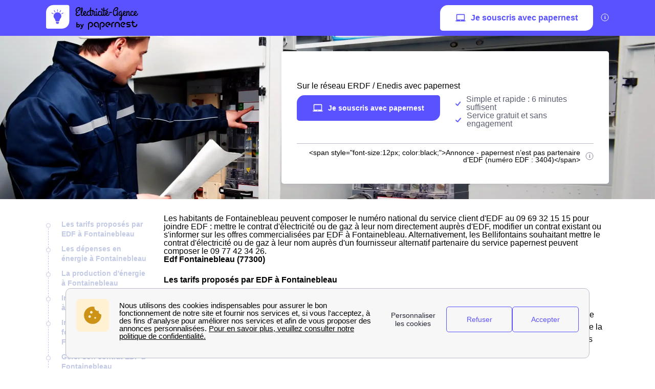

--- FILE ---
content_type: image/svg+xml
request_url: https://dr5mhzadyhq3d.cloudfront.net/upgrade/static/directories/kamino_theme/assets/images/comment_form/check.39add78870e0.svg
body_size: 129
content:
<svg xmlns="http://www.w3.org/2000/svg" width="12" height="10" viewBox="0 0 12 10">
    <path fill="#5A52FF" fill-rule="evenodd" d="M3.413 9.72a1.043 1.043 0 0 0 1.496-.077l6.864-8.062a.941.941 0 0 0-.146-1.363 1.042 1.042 0 0 0-1.424.139L4.054 7.599l-2.33-2.203a1.044 1.044 0 0 0-1.431.008.94.94 0 0 0 .008 1.37l3.112 2.947"/>
</svg>


--- FILE ---
content_type: text/javascript
request_url: https://dr5mhzadyhq3d.cloudfront.net/upgrade/static/directories/build/modules_chunks/185.b9f07051abc9502e2efc.js
body_size: 3283
content:
/*! For license information please see 185.b9f07051abc9502e2efc.js.LICENSE.txt */
(self.webpackChunkstatic_compiler=self.webpackChunkstatic_compiler||[]).push([[185],{8087:(t,r,e)=>{e.d(r,{eZ:()=>o});const o=({finisher:t,descriptor:r})=>(e,o)=>{var a;if(void 0===o){const o=null!==(a=e.originalKey)&&void 0!==a?a:e.key,i=null!=r?{kind:"method",placement:"prototype",key:o,descriptor:r(e.key)}:{...e,key:o};return null!=t&&(i.finisher=function(r){t(r,o)}),i}{const a=e.constructor;void 0!==r&&Object.defineProperty(e,o,r(o)),null==t||t(a,o)}}},2828:(t,r,e)=>{e.d(r,{p:()=>o});const o=e(3409).iv`
        :host {
            --block-c: var(--c-primary);
            --block-bg: var(--bg-main);

            display: block;
            margin: var(--mg-between) 0;
        }

        .container {
            box-sizing: border-box;
            width: 100%; 
            padding: var(--pd-lg);
            border-radius: var(--br-r-sm);
            border-left: solid var(--sz-2xs) var(--block-c);
            background-color: var(--block-bg);
        }

        .container:last-child {
            margin-bottom: 0;
        }

        .title {
            font-weight: var(--fw-medium); 
            color: var(--block-c);
            margin: 0 0 var(--mg-xs) 0;
        }

        @media (min-width:768px) {
            .container {
                padding: var(--pd-lg) var(--pd-2xl);
            }
        }

        ul {
            list-style: none;
            padding: 0; 
        }

        li {
            position: relative;
            padding-left: var(--pd-md);
        }

        li:before {
            content: "";
            position: absolute;
            width: 8px;
            height: 8px;
            border-radius: var(--br-r-circle);
            left: 0;
            top: 50%;
            background-color: var(--block-c);
            transform: translateY(-50%);
        }
    `},7118:(t,r,e)=>{e.d(r,{z:()=>o});const o=e(3409).iv`

    /* General reset */
    :is(p, span, li, a, ul, h1, h2, h3, label, input, b, strong) {
        margin-block-start: 0;
        margin-block-end: 0;
    }

    /* Tags with margin bottom */
    :is(p) {
        margin: var(--paragraph-mg);
    }

    /* Main text props */
    :is(p, li, ul, label, input) {
        font-size: var(--fs-base);
        color: var(--font-c-global);
    }

    /* Line height content paragraph */
    :is(p, label, input) {
        line-height: var(--font-lh-global);
    }

    /* Headings */
    :is(.h1-lg, h1, .h1, h2, .h2, h3, .h3, h4, h5, h6, .h4, .h5, .h6) {
        font-weight: var(--heading-fw);
        margin: var(--heading-mg);
        line-height: var(--heading-lh);
        color: var(--heading-c);
    }

    :is(.h1-lg) {
        font-size: var(--h1-lg-fs);
    }

    :is(h1, .h1) {
        font-size: var(--h1-fs);
    }

    :is(h2, .h2) {
        font-size: var(--h2-fs);
    }

    :is(h3, .h3) {
        font-size: var(--h3-fs);
        margin: var(--heading-sm-mg);
    }

    :is(h4, h5, h6, .h4, .h5, .h6) {
        font-size: var(--fs-base);
        margin: var(--heading-sm-mg);
    }

    /* Specific tags and classes */
    label {
        font-weight: var(--fw-medium);
    }

    span, b, strong {
        color: currentColor;
    }

    b {
        font-weight: var(--fw-bold);
    }

    strong {
        font-weight: var(--fw-bold);
    }

    .p-lg {
    font-size: var(--fs-lg);
    }

    .p-sm {
        font-size: var(--fs-sm);
    }

    .p-xs {
        font-size: var(--fs-xs);
    }

    .p-2xs {
        font-size: var(--fs-2xs);
    }

    a, .link {
        color: var(--link-c);
        margin: 0;
        transition: color var(--tr-base);
    }

    a:hover, .link:hover {
        cursor: pointer;
        color: var(--link-c-hover);
        transition: color var(--tr-base);
    }
`},4609:(t,r,e)=>{e.r(r),e.d(r,{default:()=>h});var o=e(3409),a=e(5573),i=e(8431),n=e(7118),l=e(2828),s=Object.defineProperty,d=Object.getOwnPropertyDescriptor,c=(t,r,e,o)=>{for(var a,i=o>1?void 0:o?d(r,e):r,n=t.length-1;n>=0;n--)(a=t[n])&&(i=(o?a(r,e,i):a(i))||i);return o&&i&&s(r,e,i),i};let h=class extends o.oi{constructor(){super(...arguments),this.headData=[],this.bodyData=[]}static get styles(){return[n.z,l.p,o.iv`
                table {
                    border-collapse: collapse;
                    margin: 0 auto;
                }

                thead, span {
                    background-color: var(--table-head-bg, var(--c-primary));
                    color: var(--table-head-c, var(--c-white));
                }

                thead[data-color="primary"] {
                    background-color: var(--table-head-bg, var(--c-primary));
                }

                thead[data-color="secondary-dark"] {
                    background-color: var(--table-head-bg, var(--c-secondary-dark));
                }

                thead[data-color="grey-dark"] {
                    background-color: var(--table-head-bg, var(--c-grey-dark));
                }

                tbody[data-row-color="main-light"] tr:nth-child(odd),
                tbody tr:nth-child(odd) {
                    background-color: var(--table-row-bg, var(--bg-main-light));
                }

                tbody[data-row-color="primary-lighter"] tr:nth-child(odd) {
                    background-color: var(--table-row-bg, var(--c-primary-lighter));
                }

                tbody[data-row-color="secondary-lighter"] tr:nth-child(odd) {
                    background-color: var(--table-row-bg, var(--c-secondary-lighter));
                }

                table thead tr th {
                    border-width: 2px;
                    border-color: var(--c-primary);
                }

                th, td {
                    min-width: 70px;
                    padding: var(--pd-sm);
                    text-align: center;
                }

                td img {
                    width: 80px;
                    height: auto;
                    max-width: 100px;
                    max-height: 100px;
                }

                table {
                    width: 100%;
                }

                .scrollwrapper {
                    overflow: auto;
                }
              `]}checkUrl(t){return t.match(/^https?:\/\/.*\/.*\.(png|gif|webp|jpeg|jpg|svg)\??.*$/gim)?o.dy`
                <td>
                    <img
                        loading="lazy"
                        src="${t}"
                    >
                </td>
            `:t.match(/^(https:|http:|www\.)\S*/gm)?o.dy`
                <td>
                    <a href="${t}">${t}</a>
                </td>
            `:o.dy`
                <td>
                    ${(0,a.A)(t)}
                </td>
            `}displayRows(){return o.dy`
            ${this.bodyData.map(t=>o.dy`
                <tr>
                    ${t.map(t=>this.checkUrl(t))}
                </tr>
            `)}`}render(){return o.dy`
        <div class="scrollwrapper">
                <table>
                    <thead data-color='${this.headDataColor}'>
                        <tr>
                            ${this.headData.map(t=>o.dy`
                                <th>${t}</th>
                            `)}
                        </tr>
                    </thead>
                    <tbody data-row-color='${this.rowDataColor}'>
                        ${this.displayRows()}
                    </tbody>
                </table>
        </div>
        `}};c([(0,i.Cb)({type:Array,attribute:"head-data"})],h.prototype,"headData",2),c([(0,i.Cb)({type:Array,attribute:"body-data"})],h.prototype,"bodyData",2),c([(0,i.Cb)({type:String,attribute:"head-data-color"})],h.prototype,"headDataColor",2),c([(0,i.Cb)({type:String,attribute:"row-data-color"})],h.prototype,"rowDataColor",2),h=c([(0,i.Mo)("ppn-tables-tool")],h)},3265:(t,r,e)=>{e.d(r,{XM:()=>a,Xe:()=>i,pX:()=>o});const o={ATTRIBUTE:1,CHILD:2,PROPERTY:3,BOOLEAN_ATTRIBUTE:4,EVENT:5,ELEMENT:6},a=t=>(...r)=>({_$litDirective$:t,values:r});class i{constructor(t){}get _$AU(){return this._$AM._$AU}_$AT(t,r,e){this._$Ct=t,this._$AM=r,this._$Ci=e}_$AS(t,r){return this.update(t,r)}update(t,r){return this.render(...r)}}},3273:(t,r,e)=>{e.d(r,{A:()=>n,B:()=>i});var o=e(9816),a=e(3265);class i extends a.Xe{constructor(t){if(super(t),this.et=o.Ld,t.type!==a.pX.CHILD)throw Error(this.constructor.directiveName+"() can only be used in child bindings")}render(t){if(t===o.Ld||null==t)return this.ft=void 0,this.et=t;if(t===o.Jb)return t;if("string"!=typeof t)throw Error(this.constructor.directiveName+"() called with a non-string value");if(t===this.et)return this.ft;this.et=t;const r=[t];return r.raw=r,this.ft={_$litType$:this.constructor.resultType,strings:r,values:[]}}}i.directiveName="unsafeHTML",i.resultType=1;const n=(0,a.XM)(i)},8431:(t,r,e)=>{e.d(r,{Mo:()=>o,Cb:()=>n,IO:()=>c,Kt:()=>h,vZ:()=>u,SB:()=>l});const o=t=>r=>"function"==typeof r?((t,r)=>(customElements.define(t,r),r))(t,r):((t,r)=>{const{kind:e,elements:o}=r;return{kind:e,elements:o,finisher(r){customElements.define(t,r)}}})(t,r),a=(t,r)=>"method"===r.kind&&r.descriptor&&!("value"in r.descriptor)?{...r,finisher(e){e.createProperty(r.key,t)}}:{kind:"field",key:Symbol(),placement:"own",descriptor:{},originalKey:r.key,initializer(){"function"==typeof r.initializer&&(this[r.key]=r.initializer.call(this))},finisher(e){e.createProperty(r.key,t)}},i=(t,r,e)=>{r.constructor.createProperty(e,t)};function n(t){return(r,e)=>void 0!==e?i(t,r,e):a(t,r)}function l(t){return n({...t,state:!0})}var s,d=e(8087);function c(t,r){return(0,d.eZ)({descriptor:e=>{const o={get(){var r,e;return null!==(e=null===(r=this.renderRoot)||void 0===r?void 0:r.querySelector(t))&&void 0!==e?e:null},enumerable:!0,configurable:!0};if(r){const r="symbol"==typeof e?Symbol():"__"+e;o.get=function(){var e,o;return void 0===this[r]&&(this[r]=null!==(o=null===(e=this.renderRoot)||void 0===e?void 0:e.querySelector(t))&&void 0!==o?o:null),this[r]}}return o}})}function h(t){return(0,d.eZ)({descriptor:r=>({get(){var r,e;return null!==(e=null===(r=this.renderRoot)||void 0===r?void 0:r.querySelectorAll(t))&&void 0!==e?e:[]},enumerable:!0,configurable:!0})})}const p=null!=(null===(s=window.HTMLSlotElement)||void 0===s?void 0:s.prototype.assignedElements)?(t,r)=>t.assignedElements(r):(t,r)=>t.assignedNodes(r).filter(t=>t.nodeType===Node.ELEMENT_NODE);function u(t,r,e){let o,a=t;return"object"==typeof t?(a=t.slot,o=t):o={flatten:r},e?function(t){const{slot:r,selector:e}=null!=t?t:{};return(0,d.eZ)({descriptor:o=>({get(){var o;const a="slot"+(r?`[name=${r}]`:":not([name])"),i=null===(o=this.renderRoot)||void 0===o?void 0:o.querySelector(a),n=null!=i?p(i,t):[];return e?n.filter(t=>t.matches(e)):n},enumerable:!0,configurable:!0})})}({slot:a,flatten:r,selector:e}):(0,d.eZ)({descriptor:t=>({get(){var t,r;const e="slot"+(a?`[name=${a}]`:":not([name])"),i=null===(t=this.renderRoot)||void 0===t?void 0:t.querySelector(e);return null!==(r=null==i?void 0:i.assignedNodes(o))&&void 0!==r?r:[]},enumerable:!0,configurable:!0})})}},5573:(t,r,e)=>{e.d(r,{A:()=>o.A});var o=e(3273)}}]);